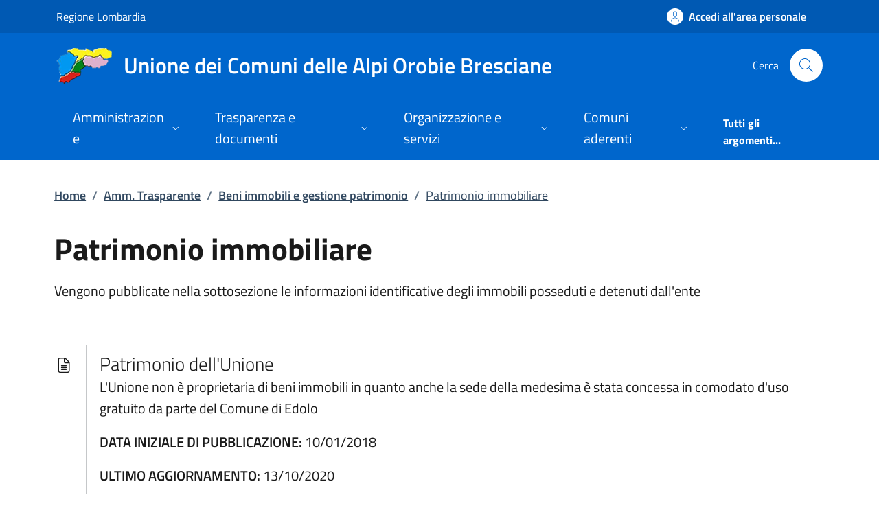

--- FILE ---
content_type: text/html; charset=utf-8
request_url: https://www.unionealpiorobiebresciane.bs.it/Pages/amministrazione_trasparente_v3_0/?code=AT.E0.10
body_size: 13526
content:
<!DOCTYPE html>
<html lang="it">

<head>
  <meta charset="utf-8">
  <meta name="viewport" content="width=device-width, initial-scale=1, shrink-to-fit=no" />
  
  <title>Patrimonio immobiliare | Beni immobili e gestione patrimonio | Amm. Trasparente | Unione dei Comuni delle Alpi Orobie Bresciane</title>
  

  
  
  
  
  
    
  
  
  
  

  
  
  
  
  
  

  <!-- Fontawesome -->
  
  <script data-search-pseudo-elements="" defer="" src="/It.Csc.OrchardCorePA.Content.Commons/Vendor/fontawesome-kit-6/js/solid.min.js?v=pZklBjos6cYXwa7zH3i6QVbeNeNhgZN4jah1wdjhh8s"></script>
<script data-search-pseudo-elements="" defer="" src="/It.Csc.OrchardCorePA.Content.Commons/Vendor/fontawesome-kit-6/js/light.min.js?v=m-BUUfPpC22ENInD0ttVBJ9Z0_4JzymwfTvGxJyUPug"></script>
<script data-search-pseudo-elements="" defer="" src="/It.Csc.OrchardCorePA.Content.Commons/Vendor/fontawesome-kit-6/js/brands.min.js?v=4MChvbebrQLrFTQHmcfDUUBHGuT656HIBii2vwkv4Oo"></script>
<script data-search-pseudo-elements="" defer="" src="/It.Csc.OrchardCorePA.Content.Commons/Vendor/fontawesome-kit-6/js/fontawesome.min.js?v=d6a757KjrUXvcANB_fhrBQ-xIrGl0IBQf1ulT7RzlZM"></script>
  <!-- Matomo --><script type="text/javascript">var _paq = window._paq = window._paq || [];_paq.push(['setDocumentTitle', document.title]);_paq.push(['trackPageView']);_paq.push(['enableLinkTracking']);(function() {  var u='https://ingestion.webanalytics.italia.it/';  _paq.push(['setTrackerUrl', u+'matomo.php']);  _paq.push(['setSiteId', '9aW3gAaqDR']);  var d=document, g=d.createElement('script'), s=d.getElementsByTagName('script')[0];  g.type='text/javascript'; g.async=true; g.src=u+'matomo.js'; s.parentNode.insertBefore(g,s);})();</script>
  
  <link href="/It.Csc.Ckube.CarrierGem.OrchardCore.Integration/css/style.min.css?v=cHg2tNyulQM-G-VUpeEnQUey356LVCRphF17wb-fMEQ" rel="stylesheet" type="text/css" />
<link href="/It.Csc.OrchardCorePA.Assets/css/fonts.min.css?v=MR0quVnpkmJi4AdMP2ygpUJpgFnbs1x3EIfmxJQmwsg" rel="stylesheet" type="text/css" />
<link href="/It.Csc.OrchardCorePA.Assets/css/bootstrap-italia.min.css?v=bwlqekiGvYEzUl-2Bgiy42iMBaUng6bDoHsK319LS9o" rel="stylesheet" type="text/css" />
<link href="/ComuniBootstrapItalia/css/customize.min.css?v=z8jG1UWXKfNI7w95uXDpTWsR3Qr1n06KITDg5NyJqjk" rel="stylesheet" type="text/css" />
  

</head>

<body id="page-top" dir="ltr">
  
  <div class="skiplink">
    <a class="visually-hidden-focusable" href="#descrizione">Vai al contenuto principale</a>
  </div>
  <h1 class="visually-hidden-focusable" id="page_title">
  </h1>
  <header class="it-header-wrapper it-header-sticky" data-bs-toggle="sticky" data-bs-position-type="fixed" data-bs-sticky-class-name="is-sticky" data-bs-target="#header-nav-wrapper">
    <div class="it-header-slim-wrapper">
      
      <div class="container">
        <div class="row">
          <div class="col-12">
            <div class="it-header-slim-wrapper-content">
              
              <a class="navbar-brand" href="https://www.regione.lombardia.it" target="_blank">
                Regione Lombardia
              </a>
              
              <div class="header-slim-right-zone">
                

                
                
                
                  <a class="btn btn-icon" href="https://servizi.unionealpiorobiebresciane.bs.it/" data-element="personal-area-login">
                    <span class="rounded-icon" aria-hidden="true">
                      <svg class="icon icon-primary">
                        <use xlink:href="/It.Csc.OrchardCorePA.Assets/svg/sprites.svg#it-user"></use>
                      </svg>
                    </span>
                    <span class="d-none d-lg-block">Accedi all'area personale</span>
                  </a>
                
                
              </div>
            </div>
          </div>
        </div>
      </div>
    </div>

    <div class="it-nav-wrapper">
      <div class="it-header-center-wrapper">
        <div class="container">
          <div class="row">
            <div class="col-12">
              <div class="it-header-center-content-wrapper">
                <div class="it-brand-wrapper">
                  <a href="/" title="Vai alla homepage">
                    <img class="icon d-none d-sm-block" src="/media/logo/logo_unione.png?width=480&amp;height=480&amp;format=webp&amp;token=BLngAZGZwpkbtmoIrGLg9h0pwWy7Ol05gAe86LUTESg%3D" alt="Stemma dell&#x27;Unione dei Comuni delle Alpi Orobie Bresciane" />
                    <div class="it-brand-text">
                      <div class="it-brand-title">Unione dei Comuni delle Alpi Orobie Bresciane</div>
                      
                      
                      
                      
                      
                    </div>
                  </a>
                </div>
                <div class="it-right-zone">
                  






                  <div class="it-search-wrapper">
                    <span class="d-none d-md-block">Cerca</span>
                    <a aria-label="Cerca nel sito" class="search-link rounded-icon" href="/search">
                      <svg class="icon">
                        <use xlink:href="/It.Csc.OrchardCorePA.Assets/svg/sprites.svg#it-search"></use>
                      </svg>
                    </a>
                  </div>
                </div>
              </div>
            </div>
          </div>
        </div>
      </div>
      <div class="it-header-navbar-wrapper" id="header-nav-wrapper">
        <div class="container">
          <div class="row">
            <div class="col-12">
              <nav class="navbar navbar-expand-lg has-megamenu" aria-label="Navigazione principale">
                <button aria-controls="nav10" aria-expanded="false" aria-label="mostra/nascondi menu" title="mostra/nascondi menu" class="custom-navbar-toggler btn" data-bs-target="#nav10" data-bs-toggle="navbarcollapsible" type="button">
                  <svg class="icon">
                    <use xlink:href="/It.Csc.OrchardCorePA.Assets/svg/sprites.svg#it-burger"></use>
                  </svg>
                </button>
                <div class="navbar-collapsable" id="nav10" style="display: none;">
  <div class="overlay" style="display: none;"></div>
  <div class="close-div">
    <button class="btn close-menu" type="button">
      <svg class="icon">
        <use xlink:href="/It.Csc.OrchardCorePA.Assets/svg/sprites.svg#it-close-big"></use>
      </svg>
      <span class="visually-hidden">Nascondi menu navigazione</span>
    </button>
  </div>
  <div class="menu-wrapper">
    <ul class="navbar-nav" data-element="main-navigation">
      
      











        
    

<li class="nav-item dropdown megamenu text-break">
    <a class="nav-link dropdown-toggle" href="" data-bs-toggle="dropdown" aria-expanded="false"
    data-element = "management">
        <span>Amministrazione</span>
        <svg class="icon icon-xs">
            <use xlink:href="/It.Csc.OrchardCorePA.Assets/svg/sprites.svg#it-expand"></use>
        </svg>
    </a>
    <div class="dropdown-menu">
        <div class="row">
            
            
            
            
                
                
                
            
            
            
            <div class="col-12 col-lg-4">
                <div class="link-list-wrapper">
                    <ul class="link-list">
                        
                        
                        
                        
                        
                        
                            
                            
                        
                        <li>
                            <a class="list-item " href="/Pages/ta/amministratori/politici/?pg=0&amp;id=41054" title="Vai alla pagina: Presidente" >
                                <span>Presidente</span>
                            </a>
                        </li>
                        
                    </ul>
                </div>
            </div>
            <div class="col-12 col-lg-4">
                <div class="link-list-wrapper">
                    <ul class="link-list">
                        
                        
                        
                        
                        
                        
                            
                            
                        
                        <li>
                            <a class="list-item " href="/Pages/amministrazione_trasparente_v3_0/?code=AT.20.10.20&amp;cid=123319" title="Vai alla pagina: Giunta Esecutiva" >
                                <span>Giunta Esecutiva</span>
                            </a>
                        </li>
                        
                    </ul>
                </div>
            </div>
            <div class="col-12 col-lg-4">
                <div class="link-list-wrapper">
                    <ul class="link-list">
                        
                        
                        
                        
                        
                        
                            
                            
                        
                        <li>
                            <a class="list-item " href="/Pages/amministrazione_trasparente_v3_0/?code=AT.20.10.20&amp;cid=123318" title="Vai alla pagina: Assemblea" >
                                <span>Assemblea</span>
                            </a>
                        </li>
                        
                    </ul>
                </div>
            </div>
        </div>

        <div class="it-external">
            <div class="row">
              <div class="col-12">
                <div class="link-list-wrapper">
                  <ul class="link-list">
                    <li class="it-more">
                        <a class="list-item medium disabled" href="#" >
                            <span>Amministrazione</span>
                            
                        </a>
                    </li>
                  </ul>
                </div>
              </div>
            </div>
        </div>
    </div>
</li>
      
      











        
            
        


<li class="nav-item dropdown megamenu text-break">
    <a class="nav-link dropdown-toggle" href="" data-bs-toggle="dropdown" aria-expanded="false"
    data-element = "custom-submenu">
        <span>Trasparenza e documenti</span>
        <svg class="icon icon-xs">
            <use xlink:href="/It.Csc.OrchardCorePA.Assets/svg/sprites.svg#it-expand"></use>
        </svg>
    </a>
    <div class="dropdown-menu">
        <div class="row">
            
            
            
            
                
                
                
            
            
            
            <div class="col-12 col-lg-4">
                <div class="link-list-wrapper">
                    <ul class="link-list">
                        
                        
                        
                        
                        
                        
                            
                            
                        
                        <li>
                            <a class="list-item " href="/Pages/amministrazione_trasparente_v3_0/" title="Vai alla pagina: Amministrazione Trasparente" >
                                <span>Amministrazione Trasparente</span>
                            </a>
                        </li>
                        
                        
                        
                        
                        
                        
                            
                            
                        
                        <li>
                            <a class="list-item " href="/Pages/amministrazione_trasparente_v3_0/?code=AT.T0.10" title="Vai alla pagina: Anticorruzione" >
                                <span>Anticorruzione</span>
                            </a>
                        </li>
                        
                        
                        
                        
                        
                        
                            
                            
                        
                        <li>
                            <a class="list-item " href="/Pages/amministrazione_trasparente_v3_0/?code=AT.T0.20" title="Vai alla pagina: Accesso civico" >
                                <span>Accesso civico</span>
                            </a>
                        </li>
                        
                    </ul>
                </div>
            </div>
            <div class="col-12 col-lg-4">
                <div class="link-list-wrapper">
                    <ul class="link-list">
                        
                        
                        
                        
                        
                        
                            
                            
                        
                        <li>
                            <a class="list-item " href="/Pages/Procedimenti/" title="Vai alla pagina: Come fare per" >
                                <span>Come fare per</span>
                            </a>
                        </li>
                        
                        
                        
                        
                        
                        
                            
                            
                        
                        <li>
                            <a class="list-item " href="/Pages/amministrazione_trasparente_v3_0/?code=AT.B0.10.20" title="Vai alla pagina: Bandi di gara della Centrale Unica di Committenza dell&#x27;Unione (CUC)" >
                                <span>Bandi di gara della Centrale Unica di Committenza dell&#x27;Unione (CUC)</span>
                            </a>
                        </li>
                        
                        
                        
                        
                        
                        
                            
                            
                        
                        <li>
                            <a class="list-item " href="/Pages/amministrazione_trasparente_v3_0/?code=AT.D0.10" title="Vai alla pagina: Bilanci" >
                                <span>Bilanci</span>
                            </a>
                        </li>
                        
                    </ul>
                </div>
            </div>
            <div class="col-12 col-lg-4">
                <div class="link-list-wrapper">
                    <ul class="link-list">
                        
                        
                        
                        
                        
                        
                            
                            
                        
                        <li>
                            <a class="list-item " href="/Pages/amministrazione_trasparente_v3_0/?code=AT.50" title="Vai alla pagina: Concorsi" >
                                <span>Concorsi</span>
                            </a>
                        </li>
                        
                        
                        
                        
                        
                        
                            
                            
                        
                        <li>
                            <a class="list-item " href="/Pages/Albo/" title="Vai alla pagina: Albo Pretorio" >
                                <span>Albo Pretorio</span>
                            </a>
                        </li>
                        
                        
                        
                        
                        
                        
                            
                            
                        
                        <li>
                            <a class="list-item " href="/section/attuazione-misure-pnrr" title="Vai alla pagina: Attuazione misure Piano Nazionale di Ripresa e Resilienza (PNRR)" >
                                <span>Attuazione misure Piano Nazionale di Ripresa e Resilienza (PNRR)</span>
                            </a>
                        </li>
                        
                    </ul>
                </div>
            </div>
        </div>

        <div class="it-external">
            <div class="row">
              <div class="col-12">
                <div class="link-list-wrapper">
                  <ul class="link-list">
                    <li class="it-more">
                        <a class="list-item medium disabled" href="#" >
                            <span>Trasparenza e documenti</span>
                            
                        </a>
                    </li>
                  </ul>
                </div>
              </div>
            </div>
        </div>
    </div>
</li>
      
      











        
            
        


<li class="nav-item dropdown megamenu text-break">
    <a class="nav-link dropdown-toggle" href="" data-bs-toggle="dropdown" aria-expanded="false"
    data-element = "custom-submenu">
        <span>Organizzazione e servizi</span>
        <svg class="icon icon-xs">
            <use xlink:href="/It.Csc.OrchardCorePA.Assets/svg/sprites.svg#it-expand"></use>
        </svg>
    </a>
    <div class="dropdown-menu">
        <div class="row">
            
            
            
            
                
                
                
            
            
            
            <div class="col-12 col-lg-4">
                <div class="link-list-wrapper">
                    <ul class="link-list">
                        
                        
                        
                        
                        
                        
                            
                            
                        
                        <li>
                            <a class="list-item " href="/Pages/ta/staff/admpositions/?pg=0" title="Vai alla pagina: Segretario" >
                                <span>Segretario</span>
                            </a>
                        </li>
                        
                        
                        
                        
                        
                        
                            
                            
                        
                        <li>
                            <a class="list-item " href="/scheda-ist/dati-di-contatto-del-responsabile-della-protezione-dei-dati-rpd" title="Vai alla pagina: Dati di contatto del Responsabile della protezione dei dati (RPD)" >
                                <span>Dati di contatto del Responsabile della protezione dei dati (RPD)</span>
                            </a>
                        </li>
                        
                    </ul>
                </div>
            </div>
            <div class="col-12 col-lg-4">
                <div class="link-list-wrapper">
                    <ul class="link-list">
                        
                        
                        
                        
                        
                        
                            
                            
                        
                        <li>
                            <a class="list-item " href="/pages/amministrazione_trasparente_v3_0/?code=AT.20.40.10" title="Vai alla pagina: Articolazione degli uffici" >
                                <span>Articolazione degli uffici</span>
                            </a>
                        </li>
                        
                        
                        
                        
                        
                        
                            
                            
                        
                        <li>
                            <a class="list-item " href="/Pages/amministrazione_trasparente_v3_0/?code=AT.20.40.10&amp;cid=136049" title="Vai alla pagina: Servizio Sportello Unico delle Attivit&#xE0; Produttive (SUAP)" >
                                <span>Servizio Sportello Unico delle Attivit&#xE0; Produttive (SUAP)</span>
                            </a>
                        </li>
                        
                    </ul>
                </div>
            </div>
            <div class="col-12 col-lg-4">
                <div class="link-list-wrapper">
                    <ul class="link-list">
                        
                        
                        
                        
                        
                        
                            
                            
                        
                        <li>
                            <a class="list-item " href="https://www.sportellotelematico.cmvallecamonica.bs.it/" title="Vai alla pagina: Sportello telematico polifunzionale - Comunit&#xE0; Montana di Valle Camonica" target="_blank">
                                <span>Sportello telematico polifunzionale - Comunit&#xE0; Montana di Valle Camonica</span>
                            </a>
                        </li>
                        
                        
                        
                        
                        
                        
                            
                            
                        
                        <li>
                            <a class="list-item " href="/scheda-ist/richiedere-l-accesso-agli-atti" title="Vai alla pagina: Richiedere l&#x27;accesso agli atti" >
                                <span>Richiedere l&#x27;accesso agli atti</span>
                            </a>
                        </li>
                        
                    </ul>
                </div>
            </div>
        </div>

        <div class="it-external">
            <div class="row">
              <div class="col-12">
                <div class="link-list-wrapper">
                  <ul class="link-list">
                    <li class="it-more">
                        <a class="list-item medium disabled" href="#" >
                            <span>Organizzazione e servizi</span>
                            
                        </a>
                    </li>
                  </ul>
                </div>
              </div>
            </div>
        </div>
    </div>
</li>
      
      











        
            
        


<li class="nav-item dropdown megamenu text-break">
    <a class="nav-link dropdown-toggle" href="" data-bs-toggle="dropdown" aria-expanded="false"
    data-element = "custom-submenu">
        <span>Comuni aderenti</span>
        <svg class="icon icon-xs">
            <use xlink:href="/It.Csc.OrchardCorePA.Assets/svg/sprites.svg#it-expand"></use>
        </svg>
    </a>
    <div class="dropdown-menu">
        <div class="row">
            
            
            
            
                
                
                
            
            
            
            <div class="col-12 col-lg-4">
                <div class="link-list-wrapper">
                    <ul class="link-list">
                        
                        
                        
                        
                        
                        
                            
                            
                        
                        <li>
                            <a class="list-item " href="http://www.comune.corteno-golgi.bs.it/" title="Vai alla pagina: Comune di Corteno Golgi" target="_blank">
                                <span>Comune di Corteno Golgi</span>
                            </a>
                        </li>
                        
                        
                        
                        
                        
                        
                            
                            
                        
                        <li>
                            <a class="list-item " href="http://www.comune.edolo.bs.it/" title="Vai alla pagina: Comune di Edolo" target="_blank">
                                <span>Comune di Edolo</span>
                            </a>
                        </li>
                        
                    </ul>
                </div>
            </div>
            <div class="col-12 col-lg-4">
                <div class="link-list-wrapper">
                    <ul class="link-list">
                        
                        
                        
                        
                        
                        
                            
                            
                        
                        <li>
                            <a class="list-item " href="http://www.comune.malonno.bs.it/" title="Vai alla pagina: Comune di Malonno" target="_blank">
                                <span>Comune di Malonno</span>
                            </a>
                        </li>
                        
                        
                        
                        
                        
                        
                            
                            
                        
                        <li>
                            <a class="list-item " href="http://www.comune.paisco-loveno.bs.it/" title="Vai alla pagina: Comune di Paisco Loveno" target="_blank">
                                <span>Comune di Paisco Loveno</span>
                            </a>
                        </li>
                        
                    </ul>
                </div>
            </div>
            <div class="col-12 col-lg-4">
                <div class="link-list-wrapper">
                    <ul class="link-list">
                        
                        
                        
                        
                        
                        
                            
                            
                        
                        <li>
                            <a class="list-item " href="http://www.comune.sonico.bs.it/" title="Vai alla pagina: Comune di Sonico" target="_blank">
                                <span>Comune di Sonico</span>
                            </a>
                        </li>
                        
                    </ul>
                </div>
            </div>
        </div>

        <div class="it-external">
            <div class="row">
              <div class="col-12">
                <div class="link-list-wrapper">
                  <ul class="link-list">
                    <li class="it-more">
                        <a class="list-item medium disabled" href="#" >
                            <span>Comuni aderenti</span>
                            
                        </a>
                    </li>
                  </ul>
                </div>
              </div>
            </div>
        </div>
    </div>
</li>
      
    </ul>
    <ul class="navbar-nav navbar-secondary">
      
      <li class="nav-item ">
        <a class="nav-link " href="/argomenti" data-element="all-topics">
          <span class="fw-bold">Tutti gli argomenti...</span>
        </a>
      </li>
    </ul>
  </div>
</div>
              </nav>
            </div>
          </div>
        </div>
      </div>
    </div>
  </header>
  
  <main>
    
    


<div class="container my-4" id="descrizione">
  <span class="d-none">Patrimonio immobiliare | Beni immobili e gestione patrimonio | Amm. Trasparente</span>
      



<div class="row">
  <div class="col px-lg-4">
    <nav class="breadcrumb-container" aria-label="breadcrumb">
      <ol id="ctl00_ctl00_base_container_breadcrumb_breadcrumb" class="breadcrumb">
      <li class="breadcrumb-item"><a href="/">Home</a><span class="separator">/</span></li><li class="breadcrumb-item"><a href="?a=184">Amm. Trasparente</a><span class="separator">/</span></li><li class="breadcrumb-item"><a href="?code=AT.E0">Beni immobili e gestione patrimonio</a><span class="separator">/</span></li><li class="breadcrumb-item active"><a href="?code=AT.E0.10">Patrimonio immobiliare</a></li></ol>
    </nav>
  </div>
</div>





  <div class="row">
    <div class="col px-lg-4 py-lg-2 section-title">
      <!-- NOME OBBLIGO -->
      <h2>Patrimonio immobiliare</h2>

      <!-- PRESENTAZIONE -->
      <p>
        <p>Vengono pubblicate nella sottosezione le informazioni identificative degli immobili posseduti e detenuti dall'ente</p>
      </p>
    </div>
  </div>

  <div class="row">
    <div class="col px-lg-4 py-lg-2" id="risultati">
      <!-- ELENCO FIGLI DIRETTI -->
      <div id="ctl00_ctl00_base_container_container_childs_list_cnt" class="row">
        <div class="col">
          <div id="ctl00_ctl00_base_container_container_childs" class="collapse-div lead mb-4" role="tablist">
          </div>
        </div>
      </div>
      <!-- CONTENUTI -->
      <div class="row">
        <div class="col">
          <div id="ctl00_ctl00_base_container_container_contents" class="media-list">

<div class="d-flex node-content-element mb-3">
  <div class="flex-shrink-0">
    <i class="fal fa-file-alt fa-lg fa-fw my-3" alt="Contenuto testuale o collegamento a pagina con contenuto testuale"></i>
  </div>
  <div class="flex-grow-1 ps-3 ms-3 border-start">
    <div class="lead">
      
        <div class="pt-2">Patrimonio dell'Unione</div>
      
    </div>
    
      <div class="media-content">
        <p>L'Unione non &egrave; proprietaria di beni immobili in quanto anche la sede della medesima &egrave; stata concessa in comodato d'uso gratuito da parte del Comune di Edolo</p>
      </div>
    
    <p id="42830_cnt_pub" class="cnt-pub media-content">
      <span class="mid-caption text-uppercase fw-semibold mb-0">Data iniziale di pubblicazione:</span> 10/01/2018
    </p>
    <p id="42830_cnt_upd" class="cnt-upd media-content">
      <span class="mid-caption text-uppercase fw-semibold mb-0">Ultimo aggiornamento:</span> 13/10/2020
    </p>
  </div>
</div></div>
        </div>
      </div>
    </div>
  </div>

  <div class="row my-4">
    <div class="col">
      <div class="alert alert-secondary" role="alert">
        <small><em>I dati personali pubblicati in questa sezione sono riutilizzabili solo alle condizioni previste dalla normativa vigente sul riuso dei dati pubblici in termini compatibili con gli scopi per i quali sono stati raccolti e registrati, e nel rispetto della normativa in materia di protezione dei dati personali.</em></small>
      </div>
    </div>
  </div>



</div>



  </main>
  

<div class="widget-container">

    <div class="widget widget-liquid-widget">
    <div class="widget-body">
        <!-- Footer -->
<footer class="it-footer">
  <div class="it-footer-main">
    <div class="container">
      <section>
        <div class="row clearfix">
          <div class="col-sm-12">
            <img class="ue-logo d-inline-flex pb-4 mb-2" src="/logo-eu-inverted.svg" alt="Finanziato dall'Unione Europea - Next generation EU">
            <div class="it-brand-wrapper d-inline-flex">
              <a href="/">
                
                  <img class="icon" src="/media/logo/logo_unione.png" title="Unione dei Comuni delle Alpi Orobie Bresciane" alt="Logo istituzionale" />    
                
                <div class="it-brand-text">
                  <h2 class="no_toc">Unione dei Comuni delle Alpi Orobie Bresciane</h2>
                  
                  
                    
                  
                  
                </div>
              </a>
            </div>
          </div>
        </div>
      </section>
      <section>
  <div class="row">
    
    <div class="col-lg-3 col-md-3 col-sm-6 pb-2">
      
      
      









<h3 class="text-uppercase h4">
    
        <small>
            <strong>
                Amministrazione
            </strong>
        </small>
    
</h3>
<div class="link-list-wrapper">
    <ul class="footer-list link-list clearfix">
        
        
        
        
        
            
            
        
        <li>
            <a class="list-item " href="/Pages/ta/amministratori/politici/?pg=0&amp;id=41054" title="Vai alla pagina: Presidente" >
                Presidente
            </a>
        </li>
        
        
        
        
        
            
            
        
        <li>
            <a class="list-item " href="/Pages/amministrazione_trasparente_v3_0/?code=AT.20.10.20&amp;cid=123319" title="Vai alla pagina: Giunta Esecutiva" >
                Giunta Esecutiva
            </a>
        </li>
        
        
        
        
        
            
            
        
        <li>
            <a class="list-item " href="/Pages/amministrazione_trasparente_v3_0/?code=AT.20.10.20&amp;cid=123318" title="Vai alla pagina: Assemblea" >
                Assemblea
            </a>
        </li>
        
    </ul>
</div>
    </div>
    
    <div class="col-lg-3 col-md-3 col-sm-6 pb-2">
      
      
      









<h3 class="text-uppercase h4">
    
        <small>
            <strong>
                Trasparenza e documenti
            </strong>
        </small>
    
</h3>
<div class="link-list-wrapper">
    <ul class="footer-list link-list clearfix">
        
        
        
        
        
            
            
        
        <li>
            <a class="list-item " href="/Pages/amministrazione_trasparente_v3_0/" title="Vai alla pagina: Amministrazione Trasparente" >
                Amministrazione Trasparente
            </a>
        </li>
        
        
        
        
        
            
            
        
        <li>
            <a class="list-item " href="/Pages/amministrazione_trasparente_v3_0/?code=AT.T0.10" title="Vai alla pagina: Anticorruzione" >
                Anticorruzione
            </a>
        </li>
        
        
        
        
        
            
            
        
        <li>
            <a class="list-item " href="/Pages/amministrazione_trasparente_v3_0/?code=AT.T0.20" title="Vai alla pagina: Accesso civico" >
                Accesso civico
            </a>
        </li>
        
        
        
        
        
            
            
        
        <li>
            <a class="list-item " href="/Pages/Procedimenti/" title="Vai alla pagina: Come fare per" >
                Come fare per
            </a>
        </li>
        
        
        
        
        
            
            
        
        <li>
            <a class="list-item " href="/Pages/amministrazione_trasparente_v3_0/?code=AT.B0.10.20" title="Vai alla pagina: Bandi di gara della Centrale Unica di Committenza dell&#x27;Unione (CUC)" >
                Bandi di gara della Centrale Unica di Committenza dell&#x27;Unione (CUC)
            </a>
        </li>
        
        
        
        
        
            
            
        
        <li>
            <a class="list-item " href="/Pages/amministrazione_trasparente_v3_0/?code=AT.D0.10" title="Vai alla pagina: Bilanci" >
                Bilanci
            </a>
        </li>
        
        
        
        
        
            
            
        
        <li>
            <a class="list-item " href="/Pages/amministrazione_trasparente_v3_0/?code=AT.50" title="Vai alla pagina: Concorsi" >
                Concorsi
            </a>
        </li>
        
        
        
        
        
            
            
        
        <li>
            <a class="list-item " href="/Pages/Albo/" title="Vai alla pagina: Albo Pretorio" >
                Albo Pretorio
            </a>
        </li>
        
        
        
        
        
            
            
        
        <li>
            <a class="list-item " href="/section/attuazione-misure-pnrr" title="Vai alla pagina: Attuazione misure Piano Nazionale di Ripresa e Resilienza (PNRR)" >
                Attuazione misure Piano Nazionale di Ripresa e Resilienza (PNRR)
            </a>
        </li>
        
    </ul>
</div>
    </div>
    
    <div class="col-lg-3 col-md-3 col-sm-6 pb-2">
      
      
      









<h3 class="text-uppercase h4">
    
        <small>
            <strong>
                Organizzazione e servizi
            </strong>
        </small>
    
</h3>
<div class="link-list-wrapper">
    <ul class="footer-list link-list clearfix">
        
        
        
        
        
            
            
        
        <li>
            <a class="list-item " href="/Pages/ta/staff/admpositions/?pg=0" title="Vai alla pagina: Segretario" >
                Segretario
            </a>
        </li>
        
        
        
        
        
            
            
        
        <li>
            <a class="list-item " href="/scheda-ist/dati-di-contatto-del-responsabile-della-protezione-dei-dati-rpd" title="Vai alla pagina: Dati di contatto del Responsabile della protezione dei dati (RPD)" >
                Dati di contatto del Responsabile della protezione dei dati (RPD)
            </a>
        </li>
        
        
        
        
        
            
            
        
        <li>
            <a class="list-item " href="/pages/amministrazione_trasparente_v3_0/?code=AT.20.40.10" title="Vai alla pagina: Articolazione degli uffici" >
                Articolazione degli uffici
            </a>
        </li>
        
        
        
        
        
            
            
        
        <li>
            <a class="list-item " href="/Pages/amministrazione_trasparente_v3_0/?code=AT.20.40.10&amp;cid=136049" title="Vai alla pagina: Servizio Sportello Unico delle Attivit&#xE0; Produttive (SUAP)" >
                Servizio Sportello Unico delle Attivit&#xE0; Produttive (SUAP)
            </a>
        </li>
        
        
        
        
        
            
            
        
        <li>
            <a class="list-item " href="https://www.sportellotelematico.cmvallecamonica.bs.it/" title="Vai alla pagina: Sportello telematico polifunzionale - Comunit&#xE0; Montana di Valle Camonica" target="_blank" >
                Sportello telematico polifunzionale - Comunit&#xE0; Montana di Valle Camonica
            </a>
        </li>
        
        
        
        
        
            
            
        
        <li>
            <a class="list-item " href="/scheda-ist/richiedere-l-accesso-agli-atti" title="Vai alla pagina: Richiedere l&#x27;accesso agli atti" >
                Richiedere l&#x27;accesso agli atti
            </a>
        </li>
        
    </ul>
</div>
    </div>
    
    <div class="col-lg-3 col-md-3 col-sm-6 pb-2">
      
      
      









<h3 class="text-uppercase h4">
    
        <small>
            <strong>
                Comuni aderenti
            </strong>
        </small>
    
</h3>
<div class="link-list-wrapper">
    <ul class="footer-list link-list clearfix">
        
        
        
        
        
            
            
        
        <li>
            <a class="list-item " href="http://www.comune.corteno-golgi.bs.it/" title="Vai alla pagina: Comune di Corteno Golgi" target="_blank" >
                Comune di Corteno Golgi
            </a>
        </li>
        
        
        
        
        
            
            
        
        <li>
            <a class="list-item " href="http://www.comune.edolo.bs.it/" title="Vai alla pagina: Comune di Edolo" target="_blank" >
                Comune di Edolo
            </a>
        </li>
        
        
        
        
        
            
            
        
        <li>
            <a class="list-item " href="http://www.comune.malonno.bs.it/" title="Vai alla pagina: Comune di Malonno" target="_blank" >
                Comune di Malonno
            </a>
        </li>
        
        
        
        
        
            
            
        
        <li>
            <a class="list-item " href="http://www.comune.paisco-loveno.bs.it/" title="Vai alla pagina: Comune di Paisco Loveno" target="_blank" >
                Comune di Paisco Loveno
            </a>
        </li>
        
        
        
        
        
            
            
        
        <li>
            <a class="list-item " href="http://www.comune.sonico.bs.it/" title="Vai alla pagina: Comune di Sonico" target="_blank" >
                Comune di Sonico
            </a>
        </li>
        
    </ul>
</div>
    </div>
    
  </div>
</section>
      <section class="py-4 border-white border-top">
        



<div class="row">
  
  
    <div class="col-md-4 pb-2">  
    
      <article class="">
    <h4>
<a href="/Pages/amministrazione_trasparente_v3_0/" title="Vai alla pagina: Amministrazione">Amministrazione Trasparente</a>
</h4>
<p>
I dati personali pubblicati sono riutilizzabili solo alle condizioni previste dalla normativa vigente
</p>
</article>
    
    </div>
  
    <div class="col-md-4 pb-2">  
    
      <div class="">
    <div class="widget-body">
        <h4>
	Contatti
</h4>
<div class="link-list-wrapper">
	<ul class="footer-list link-list clearfix">
		<li>
			<a class="text-truncate" href="http://maps.google.com/maps?q=via-porro-27-25048-edolo-bs" target="_blank" title="Via Porro, 27 - 25048 - Edolo (BS)">
				<svg class="icon icon-sm icon-white">
					<use xlink:href="/It.Csc.OrchardCorePA.Assets/svg/sprites.svg#it-pa"></use>
				</svg>
				Via Porro, 27 - 25048 - Edolo (BS)
			</a>
		</li>
		
		
		<li>
			<a href="tel:0364/72052" title="Chiama: Telefono">
				<svg class="icon icon-sm icon-white">
					<use xlink:href="/It.Csc.OrchardCorePA.Assets/svg/sprites.svg#it-telephone"></use>
				</svg>
				Telefono: 0364/72052
			</a>
		</li>
		
		
		
		<li>
			<a href="fax:0364/778886" title="Invia a: Fax">
				<svg class="icon icon-sm icon-white">
					<use xlink:href="/It.Csc.OrchardCorePA.Assets/svg/sprites.svg#it-print"></use>
				</svg>
				Fax: 0364/778886
			</a>
		</li>
		
		
		
		<li>
			<div>
				<svg class="icon icon-sm icon-white">
					<use xlink:href="/It.Csc.OrchardCorePA.Assets/svg/sprites.svg#it-card"></use>
				</svg>
				P. IVA: 03241670987
			</div>
		</li>
		
		
		
		
		
		<li>
			<a href="mailto:info@unionealpiorobiebresciane.bs.it"
				title="Invia a: Mail Istituzionale">
				<svg class="icon icon-sm icon-white">
					<use xlink:href="/It.Csc.OrchardCorePA.Assets/svg/sprites.svg#it-mail"></use>
				</svg>
				info@unionealpiorobiebresciane.bs.it
			</a>
		</li>
		
		
		
		<li>
			<a href="mailto:unione.alpiorobiebresciane@pec.regione.lombardia.it"
				title="Invia a: Posta Elettronica Certificata">
				<svg class="icon icon-sm icon-white">
					<use xlink:href="/It.Csc.OrchardCorePA.Assets/svg/sprites.svg#it-mail"></use>
				</svg>
				unione.alpiorobiebresciane@pec.regione.lombardia.it
			</a>
		</li>
		
	</ul>
</div>
    </div>
</div>

    
    </div>
  
    <div class="col-md-4 pb-2">  
    
      <div class="">
    <div class="widget-body">
        


<h4>
	Seguici su
</h4>
<ul class="list-inline text-left social">
	
</ul>
    </div>
</div>

    
      <article class="">
    <h4><a href="/scrivici" title="Vai alla pagina: Scrivici dal web">Scrivici dal web</a></h4><p>Contattaci&nbsp;per qualsiasi richiesta di informazione,&nbsp;chiarimento, comunicazione o eventuale segnalazione</p>
</article>
    
    </div>
  
</div>


      </section>
    </div>
  </div>
  <div class="it-footer-small-prints clearfix">
    <div class="container">
      <div class="row">
        <div class="col-lg-8 col-md-10 col-sm-12 pb-2">
          
<ul class="it-footer-small-prints-list list-inline mb-0 d-flex flex-column flex-md-row justify-content-center">
  
    

    

    
      
    


    <li class="list-inline-item">
      <a href="/info/note-legali" 
        title="Vai alla pagina: Note legali"
        data-element="legal-notes" >
        Note legali
      </a>
    </li>
  
    

    

    
        
    


    <li class="list-inline-item">
      <a href="/info/privacy-e-cookie-policy" 
        title="Vai alla pagina: Privacy policy"
        data-element="privacy-policy-link" >
        Privacy policy
      </a>
    </li>
  
    

    

    
      
    


    <li class="list-inline-item">
      <a href="https://form.agid.gov.it/view/e421e570-9495-11f0-a5e9-d1c71ce2b371" 
        title="Vai alla pagina: Dichiarazione di accessibilit&#xE0;"
        data-element="accessibility-link" target="_blank">
        Dichiarazione di accessibilit&#xE0;
      </a>
    </li>
  
</ul>
        </div>
        <div class="col-lg-4 col-md-2 col-sm-12 pb-2 text-right d-flex justify-content-center align-items-end">
    
        </div>
      </div>
      <div class="row">
        <div class="col-lg-12 col-md-12">
          <p class="text-center text-white small">
            <strong>Unione dei Comuni delle Alpi Orobie Bresciane</strong> -
            Via Porro, 27 - 25048 - Edolo (BS) -
            P.IVA: 03241670987 -
            C.F.: 
          </p>
        </div>
      </div>
    </div>
  </div>
</footer>

    </div>
</div>

</div>


  <div class="container-fluid it-footer-small-prints" id="ref-ckube">
    <div class="row">
      <div class="col-12 d-flex justify-content-center">
        <a class="py-4" href="http://www.coopcsc.it/servizi/ckube" target="_blank">
          Piattaforma realizzata su tecnologia &nbsp;
          <img class="img-fluid" src="/It.Csc.OrchardCorePA.Assets/img/logo-30px.png" alt="Logo CKube" />
        </a>
      </div>
    </div>
  </div>

  

  
  <script src="/It.Csc.OrchardCorePA.Assets/plugins_external/anime.min.js?v=RVk41-g17sG37JsFswK-MXMLtNgoq7TpB2vobejPOl8"></script>
<script src="/It.Csc.OrchardCorePA.Assets/plugins_external/popper.min.js?v=8ucXTxJthPDgUbEJm8l6Fj_xQzhADKseMtGMp5GCMHw"></script>
<script src="/It.Csc.OrchardCorePA.Assets/js/bootstrap-italia.min.js?v=gq03eqtQUBY8MGJMlt8rSDfoJRf8MbGCxVZ9Em6KIHc"></script>
<script data-search-pseudo-elements="" defer="" src="/It.Csc.OrchardCorePA.Assets/js/link.tonewpage.min.js?v=6RtP6MxS3U3hTdiNafx1bad_muEZkM197qtvxxfyvTM"></script>
<script data-search-pseudo-elements="" defer="" src="/ComuniBootstrapItalia/js/page.utils.min.js?v=jzwU8xRbj8bJIxTCGMRZ4OT3vNeO3Fq0F3p2TuS26dc"></script>

  
  <a href="#" tabindex="-1" aria-label="Torna in alto" aria-hidden="true" data-bs-toggle="backtotop" class="back-to-top shadow" id="back_to_top">
    <svg tabindex="-1" class="icon icon-light">
      <use xlink:href="/It.Csc.OrchardCorePA.Assets/svg/sprites.svg#it-arrow-up"></use>
    </svg>
  </a>
  <script defer>
    var pgtitle = document.getElementById('page_title');
    pgtitle.textContent = document.title

    var tooltipTriggerList = [].slice.call(document.querySelectorAll('[data-bs-toggle="tooltip"]'))
    var tooltipList = tooltipTriggerList.map(function (tooltipTriggerEl) {
      return new bootstrap.Tooltip(tooltipTriggerEl)
    })
  </script>
</body>

</html>